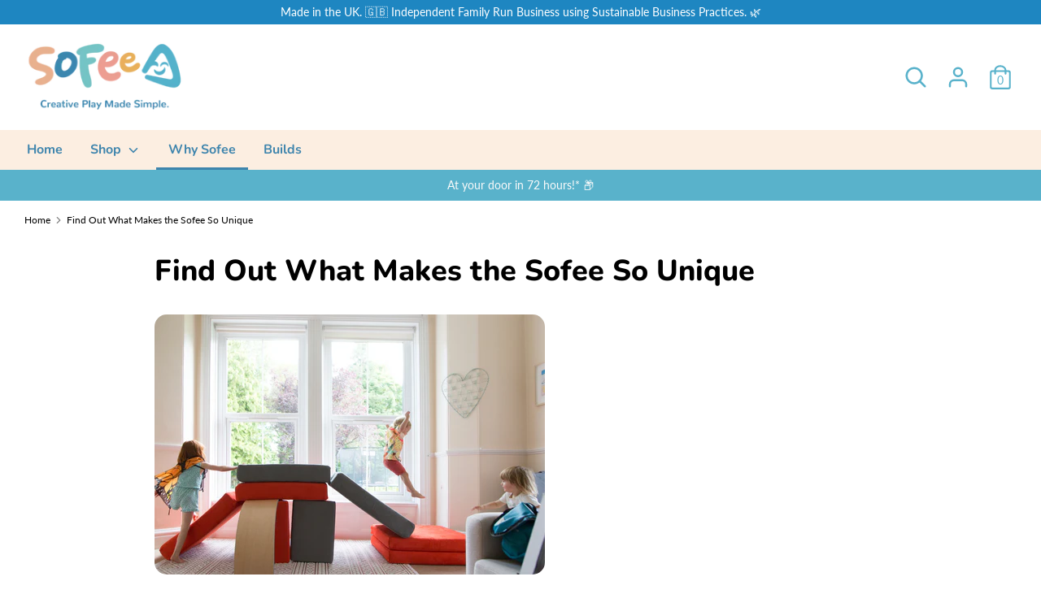

--- FILE ---
content_type: text/css
request_url: https://mysofee.com/cdn/shop/t/8/assets/sf-styles.css?v=18016820681174309641661356362
body_size: -348
content:
#insta-feed{max-width:1460px;margin:auto}.shopify-section #insta-feed{display:flex;flex-wrap:wrap;justify-content:center}.shopify-section #insta-feed .instafeed-container{width:100%!important;height:100%!important;padding-top:0!important;border-radius:15px;overflow:hidden}.shopify-section #insta-feed a{width:33%;max-width:33vw;height:100vh;max-height:33vh;padding:20px;z-index:1}.shopify-section #insta-feed h2{font-size:2.25rem;width:100%;margin-bottom:.25em;color:#333}@media (max-width:600px){.shopify-section #insta-feed a{width:100%;max-width:100vw}}@media (min-width:600px) and (max-width:1000px){.shopify-section #insta-feed a{width:50%;max-width:50vw}}
/*# sourceMappingURL=/cdn/shop/t/8/assets/sf-styles.css.map?v=18016820681174309641661356362 */
